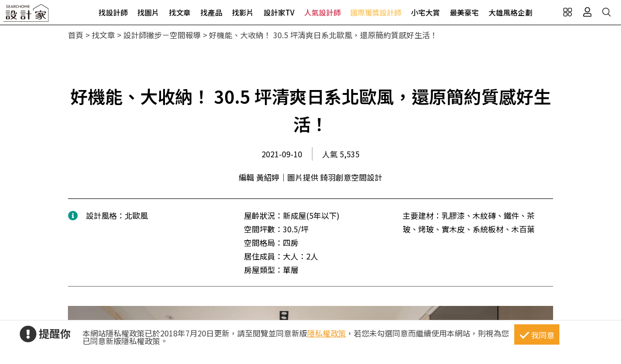

--- FILE ---
content_type: text/html; charset=utf-8
request_url: https://www.searchome.net/article.aspx?id=66264
body_size: 14932
content:
<!DOCTYPE html><html lang=zh-TW><head><title>好機能、大收納！ 30.5 坪清爽日系北歐風，還原簡約質感好生活！－設計家 Searchome</title><meta charset=utf-8><meta http-equiv=content-language content=zh-tw><meta name=keywords content=室內設計,裝潢,錡羽創意空間設計,北歐風,玄關.客廳,收納,廚房,中島,臥室><meta name=Description content="休閒清爽的北歐風，再加一點日式元素的溫潤感，為 30.5 坪的居宅帶來溫馨又清新的空間氛圍，結合收納和機能的擘劃，打造舒適的 2 人生活空間，另外，因原本廚..."><link rel=manifest href=/manifest.json><link rel=search type=application/opensearchdescription+xml href=/opensearch.xml title="設計家 Searchome"><meta property=og:type content=article><meta property=og:site_name content="設計家 Searchome"><meta property=fb:app_id content=115916068447767><meta property=fb:pages content=179832444277><meta name=copyright content="設計家 Searchome"><meta property=og:title content="好機能、大收納！ 30.5 坪清爽日系北歐風，還原簡約質感好生活！－設計家 Searchome"><meta property=og:description content="休閒清爽的北歐風，再加一點日式元素的溫潤感，為 30.5 坪的居宅帶來溫馨又清新的空間氛圍，結合收納和機能的擘劃，打造舒適的 2 人生活空間，另外，因原本廚房為開放式設計，設計師也特別增設了玻璃隔門，既保留了採光的開放穿透，也能杜絕烹煮時產生的油煙問題。"><meta property=og:url content="https://www.searchome.net/article.aspx?id=66264"><meta property=og:image content=https://www.searchome.net/article/doctype34/doc66264/imgsys20210907161800921.jpg><meta name=viewport content="width=device-width, initial-scale=1.0"><link rel=preload href=/css/webbasewithrwdcss26.min.css as=style onload="this.onload=null;this.rel='stylesheet'"><noscript><link rel=stylesheet href=/css/webbasewithrwdcss26.min.css></noscript><link rel=dns-prefetch href=https://fonts.googleapis.com><link rel=preconnect href=https://fonts.googleapis.com crossorigin><link rel=dns-prefetch href=https://fonts.gstatic.com><link rel=preconnect href=https://fonts.gstatic.com crossorigin><link rel=preload as=style href="https://fonts.googleapis.com/css2?family=Noto+Sans+TC:wght@400;500;600;700&amp;family=Noto+Serif+TC:wght@400;500;600;700&amp;display=swap"><link rel=stylesheet href="https://fonts.googleapis.com/css2?family=Noto+Sans+TC:wght@400;500;600;700&amp;family=Noto+Serif+TC:wght@400;500;600;700&amp;display=swap" media=print onload="this.onload=null;this.removeAttribute('media')"><noscript><link rel=stylesheet href=/css/font/google/notosanstc.css></noscript><link rel=preload as=style href=/css/font-awesome/font-awesome.min.css><link rel=stylesheet href=/css/font-awesome/font-awesome.min.css media=print onload="this.onload=null;this.removeAttribute('media')"><noscript><link rel=stylesheet href=/css/font-awesome/font-awesome.min.css></noscript><link href=https://www.googletagmanager.com rel=preconnect crossorigin><link href=/images/searchome2018.ico rel="shortcut icon"><link href=/images/searchome2018.ico rel=icon><link rel=apple-touch-icon href=/images/apple-touch-icon.png><link rel=apple-touch-icon-precomposed href=/images/apple-touch-icon-precomposed.png><meta name=msvalidate.01 content=B907D67DC9A18229CCA2BCAD6E458DE7><meta property=fb:pages content=179832444277><script>(function(w,d,s,l,i){w[l]=w[l]||[];w[l].push({'gtm.start':new Date().getTime(),event:'gtm.js'});var f=d.getElementsByTagName(s)[0],j=d.createElement(s),dl=l!='dataLayer'?'&l='+l:'';j.async=true;j.src='https://www.googletagmanager.com/gtm.js?id='+i+dl;f.parentNode.insertBefore(j,f);})(window,document,'script','dataLayer','GTM-KPQQJ6R');</script><link href="/css/article_layout.css?t=20260106" rel=stylesheet><script src="/js/head.min.js?v=HiPCMQ7nmQSvfZPJnZlLZn74ON5rhlcYw5_rFAoeQhY" class=NomoveScript></script><link rel=canonical href="https://www.searchome.net/article.aspx?id=66264"><script type=application/ld+json>{"@context":"https://schema.org","@type":"NewsArticle","headline":"好機能、大收納！ 30.5 坪清爽日系北歐風，還原簡約質感好生活！","author":[{"@type":"Person","name":"編輯 黃紹婷｜圖片提供 錡羽創意空間設計","url":" "}],"dateModified":"2021-09-17T15:15:05.9470000+08:00","datePublished":"2021-09-07T16:18:00.8430000+08:00","image":["https://www.searchome.net/article/doctype34/doc66264/imgsys20210907161800921.jpg"]}</script><style>.container #wrapper{width:100%}.SN_rtd{max-width:1000px}.privacy{position:fixed;width:100%;bottom:0;z-index:102;display:block;background-color:#fff;height:58px;outline:1px solid #e4e4e4}.privacy p{font-family:"Noto Sans TC","Microsoft JhengHei","微軟正黑體",Verdana,Geneva,sans-serif;line-height:1;font-weight:300;letter-spacing:0}.privacy a{font-family:"Noto Sans TC","Microsoft JhengHei","微軟正黑體",Verdana,Geneva,sans-serif;font-weight:300;letter-spacing:0;text-decoration:none}.privacy span{font-family:"Noto Sans TC","Microsoft JhengHei","微軟正黑體",Verdana,Geneva,sans-serif;font-weight:300;letter-spacing:0;clear:unset;width:auto;display:inline;font-size:16px;color:#fff;margin-left:0;line-height:normal}.privacy_row:after{content:"";display:block;clear:both;height:0;visibility:hidden}.privacy_wrapper{margin:0 auto;max-width:1200px}.privacy_wrapper div{float:left;position:relative}.privacy01 p{color:#333;font-size:22px;font-weight:bold;display:inline-block;margin-right:0}.privacy01 i{font-size:35px;line-height:35px;margin-right:5px}.privacy_icon{vertical-align:text-top}.privacy01{width:10%;margin-top:10px}.privacy02{width:75%}.privacy03{width:15%}.privacy_a{text-decoration:underline!important;color:#f49e22}.privacy_a:hover{color:#555}.privacy02 p{color:#444;font-size:16px;margin:10px;margin-top:18px}.privacy_btn{background-color:#f49e22;color:#fff;padding:10px 10px 8px 35px;box-sizing:border-box;text-align:center;display:block;margin-top:8px;font-size:16px;border:0}.privacy_btn:hover{background-color:#555}.privacy_btn span{position:relative}.privacy_btn i{left:-40%;top:1px;width:7px;height:15px;border:solid #fff;border-width:0 3px 3px 0;transform:rotate(45deg);display:block;position:absolute}@media(max-width:1024px){.privacy_wrapper{max-width:100%}.privacy{height:auto}.privacy01,.privacy02,.privacy03{width:100%}.privacy01{text-align:center}.privacy03{display:block;margin:0 auto .5em auto}.privacy_btn{margin:inherit;width:200px}.privacy02 p{line-height:inherit;text-align:center;margin-top:10px}}@media(max-width:876px){.privacy_btn{width:160px}}</style></head><body id=body oncopy="return addLink()" itemscope itemtype=http://schema.org/WebSite class="IsWeb Is2021Layout Layout2024"><div class="privacy_row privacy"><div class=privacy_wrapper><div class=privacy01><p><i class="fa fa-exclamation-circle privacy_icon"></i></p><p>提醒你</p></div><div class=privacy02><p>本網站隱私權政策已於2018年7月20日更新，請至閱覽並同意新版<a href=/privacy.aspx target=_blank class=privacy_a>隱私權政策</a>，若您未勾選同意而繼續使用本網站，則視為您已同意新版隱私權政策。</p></div><div class=privacy03><button href=javascript:void(0); onclick=AgreeGDPR() class=privacy_btn> <span><i></i>我同意</span> </button></div></div></div><div class="phone_layout menu_bar"><div class=logo itemscope itemtype=http://schema.org/Organization><a itemprop=name href="https://www.searchome.net/" title="設計家 Searchome – 室內設計社群平台">設計家 Searchome</a></div><div class="hamburger hamburger_close"><a class=nav-toggle href=javascript:void(0) onclick="CollapseMainMenu('OpenMenu');if($('.OpenMenu .search_bar').css('display')=='block'){InitSearchPanel()}"><span></span></a></div><nav><ul><li class=hoverdrop data-content=SubmenuNewforces><a href=/experts.aspx class=menu01 alt="找設計師 Designers">找設計師</a></li><li><a href=/library.aspx class=menu02 alt="找圖片 Library">找圖片</a></li><li class=hoverdrop data-content=SubmenuArticle><a href="/solution.aspx?page=1" class=menu03 alt="找文章 Solution">找文章</a></li><li class=hoverdropGHome><a href=/products.aspx alt="找產品 Products" class=menu05>找產品</a></li><li><a href=/videolist.aspx class=menu06 alt="找影片 Video">找影片</a></li><li class=hoverdrop data-content=SubmenuTV><a href="/tv/" alt=設計家TV>設計家TV</a></li><li><a href=/topdesigners.aspx class="color02 menu08" alt=人氣設計師>人氣設計師</a></li><li><a href=/winningdesigners.aspx class="color01 menu09" alt=國際獲獎設計師>國際獲獎設計師</a></li><li><a href=/smallhome class=menu10 alt=小宅大賞>小宅大賞</a></li><li><a href=/mansionhousetop class=menu11 alt=最美豪宅>最美豪宅</a></li><li><a href=/snuperdesign class=menu11 alt=大雄風格企劃>大雄風格企劃</a></li><li><div class=mobile_join><h2>登入 / 註冊</h2><a class=btn_member href=/account/login.aspx><p>會員登入</p><i class="fa fa-sign-in" aria-hidden=true></i> </a> <a class=btn_customer href=/account/newregist.aspx><p>網友 / 設計師註冊</p><i class="fa fa-pencil-alt" aria-hidden=true></i> </a><div class=btn_register_now><a href="/reaction.aspx?type=8" class=btn_register>如何在設計家刊登作品?</a></div></div></li></ul></nav><div class=bar_function><div class=outside_link data-content=friendly_link><button class=Cursor_Pointer></button></div><div class=joinlink><button title=會員 class=Cursor_Pointer onclick="CollapseMainMenu('OpenMenu_LoginPanel');return false"></button></div><div class=searchlink><button title=搜尋 class=Cursor_Pointer onclick="CollapseMainMenu('OpenMenu_SearchBar');if($('.OpenMenu_SearchBar .search_bar').css('display')=='block'){InitSearchPanel()}return false"></button></div></div></div><div class=join><div class=join_content_box><a href=javascript:void(0) onclick="CollapseMainMenu('OpenMenu_LoginPanel')" class=windows_close></a><h2>登入 / 註冊</h2><a class=btn_member href=/account/login.aspx><p>會員登入</p><i class="fa fa-sign-in" aria-hidden=true></i> </a> <a class=btn_customer href=/account/newregist.aspx><p>網友 / 設計師註冊</p><i class="fa fa-pencil-alt" aria-hidden=true></i> </a><div class=btn_register_now><a href="/reaction.aspx?type=8" class=btn_register>如何在設計家刊登作品?</a></div></div></div><div class=search_bar><div class=type_item_area><form class=search action=/Solution method=post><input id=txtBarSearchKeyword name=txtBarSearchKeyword type=search class=SP_text onkeypress="return SP_Keypress(event)"> <button value=Search class=SP_Button onclick="return SP_btnSearch()" title=Search style=display:none>Search</button><div class=function><div class="select divSearchType" tabindex=1><input class=selectopt name=SearchType type=radio id=SearchPanel_opt0 value=0 checked> <label for=SearchPanel_opt0 class=option>找文章</label> <input class=selectopt name=SearchType type=radio id=SearchPanel_opt1 value=1> <label for=SearchPanel_opt1 class=option>找設計師</label> <input class=selectopt name=SearchType type=radio id=SearchPanel_opt2 value=2> <label for=SearchPanel_opt2 class=option>找圖庫</label> <input class=selectopt name=SearchType type=radio id=SearchPanel_opt3 value=3> <label for=SearchPanel_opt3 class=option>找影音</label> <input class=selectopt name=SearchType type=radio id=SearchPanel_opt6 value=6> <label for=SearchPanel_opt6 class=option>找居家用品</label></div><div class="close_button Cursor_Pointer" onclick="CollapseMainMenuMobile('OpenMenu_SearchBar','OpenMenu')"><div class=outer><div class=inner><label>close</label></div></div></div></div><input name=__RequestVerificationToken type=hidden value=CfDJ8Ga82I5CtwNAsqztzy0JDn8vuCY1nDdDp-JbmZUY80OhIu2puCVZWo2fOmohSr5O-p-1L35gfzwoprwZo7yMxCmr82FOTkPaD0DWFQfsGfdRdPpGgmTuPtL42E6mz-xHgNuTkt7F4KweSN-w5RJaSr8></form></div><div class=hot_keyword><i>熱門關鍵字／</i></div></div><div id=friendly_link class="friendly_link ddm_outsidelink"><a href="https://www.mysearchome.cn/" target=_blank>簡體版</a> <a href="https://www.tintaward.com/" target=_blank>金邸獎</a> <a href="https://iecosyst.com/" target=_blank>i 室設圈</a></div><div id=SubmenuTV class=drop_down_menu><div class=spot_tv><div class=tv_menu_left><h3>播出時間／</h3><div><span>channel</span><h4>非凡 58 台</h4><p>首播╱每周六22：59　次播╱每周日09：59</p></div><div><span>channel</span><h4>非凡 89 台</h4><p>次播╱每周日19：00</p></div><div><span>channel</span><h4>台視 8 台</h4><p>首播╱每周六09：00　次播╱每周日06：30</p></div></div><div class=tv_menu_mid><div class=hito_media_one><span class=video_time>00:00:20</span><a class=hito_media_one_img href="https://www.searchome.net/video.aspx?id=71972"><img src=https://searchome-aws.hmgcdn.com/article/doctype14/doc71972/imgsys20250813163824868.jpg></a></div></div><div class=tv_menu_right><h3>設計家TV節目資訊／</h3><ul><li><a href="https://www.searchome.net/article.aspx?id=84284">講究生活型男專屬 兩種結合嗜好的完美居家</a></li><li><a href="https://www.searchome.net/article.aspx?id=84285">安頓身心的最高規格！探索兩間高級訂製豪邸設計</a></li><li><a href="https://www.searchome.net/article.aspx?id=84283">探索三款日式空間設計 讓回家就是專屬療癒場</a></li></ul></div></div></div><div id=SubmenuNewforces class="king_designer_dropdown_ad drop_down_menu"><div class=king_designer_dropdown_container><div class=space_kind_nav><ul><li id=li_Newforces78 data-dsgid=61283 data-dsgname="知域設計 X 一己空間制作" data-dsgimg=https://searchome-aws.hmgcdn.com/MemberPhoto/mbr61283.jpg data-docid=82270 data-docimg=https://searchome-aws.hmgcdn.com/article/doctype22/dsg61283/case82270/img_20250704150731071.jpg data-docsummary="知域設計 X 一己空間制作呈現混搭風居家氛圍，將此間25.3坪、三房、單層、新成屋(5年..." onmouseover="ChangeNewforcesSubMenu('0')"><a href="/newforces/index.aspx?idx=78">輕奢新古典<i class="fas fa-chevron-right" aria-hidden=true></i></a></li><li id=li_Newforces73 data-dsgid=53059 data-dsgname=樂沐制作空間設計 data-dsgimg=https://searchome-aws.hmgcdn.com/MemberPhoto/mbr53059_1672303698.jpg data-docid=78237 data-docimg=https://searchome-aws.hmgcdn.com/article/doctype22/dsg53059/case78237/img_20240617200959916.jpg data-docsummary=樂沐制作空間設計以乳膠漆、磁性漆／磁性黑板漆、海島型木地板、石英磚／拋光石英磚、... onmouseover="ChangeNewforcesSubMenu('1')"><a href="/newforces/index.aspx?idx=73">格局動線<i class="fas fa-chevron-right" aria-hidden=true></i></a></li><li id=li_Newforces74 data-dsgid=18502 data-dsgname=橙白室內裝修設計 data-dsgimg=https://searchome-aws.hmgcdn.com/MemberPhoto/mbr18502_1599790729.jpg data-docid=72376 data-docimg=https://searchome-aws.hmgcdn.com/article/doctype22/dsg18502/case72376/img_20230106182600684.jpg data-docsummary=來自橙白室內裝修設計的38坪現代風住宅案，屋主一家人共有2位大人、2位小孩，是一間單... onmouseover="ChangeNewforcesSubMenu('2')"><a href="/newforces/index.aspx?idx=74">收納整頓<i class="fas fa-chevron-right" aria-hidden=true></i></a></li><li id=li_Newforces76 data-dsgid=167957 data-dsgname=沐水空間設計 data-dsgimg=https://searchome-aws.hmgcdn.com/MemberPhoto/mbr167957_1635928598.jpg data-docid=82011 data-docimg=https://searchome-aws.hmgcdn.com/article/doctype22/dsg167957/case82011/img_20250611154339186.jpg data-docsummary=本案為沐水空間設計的168坪現代奢華風毛胚屋設計作品，格局為雙拼戶六房的居住空間。... onmouseover="ChangeNewforcesSubMenu('3')"><a href="/newforces/index.aspx?idx=76">透天設計<i class="fas fa-chevron-right" aria-hidden=true></i></a></li><li id=li_Newforces109 data-dsgid=190334 data-dsgname=張馨室內設計 data-dsgimg=https://searchome-aws.hmgcdn.com/MemberPhoto/mbr190334_1745896409.jpg data-docid=82619 data-docimg=https://searchome-aws.hmgcdn.com/article/doctype22/dsg190334/case82619/img_20250807162138590.jpg data-docsummary=張馨室內設計以油漆、乳膠漆、花磚、壁紙、木地板、鐵件、鍍鈦金屬、木作貼皮、系統板... onmouseover="ChangeNewforcesSubMenu('4')"><a href="/newforces/index.aspx?idx=109">美式訂製宅<i class="fas fa-chevron-right" aria-hidden=true></i></a></li></ul></div><div class=topic_designer><img src=""><a href=#>&nbsp;</a></div><div class=topic_project><a href=#><div class=topic_project_img><img src=""></div><p>&nbsp;</p></a></div></div></div><div id=SubmenuArticle class=drop_down_menu><div class=drop_down_menu_box><div class=sub_menu_left><div class=table><div class=tr><div class=th>設計師撇步</div><div class=td><a href="/solution.aspx?type=4">私房秘技</a></div><div class=td><a href="/solution.aspx?type=20">設計深度報導</a></div><div class=td><a href="/solution.aspx?type=34">空間報導</a></div><div class=td><a href="/solution.aspx?type=40">電視專訪</a></div><div class=td><a href="/solution.aspx?type=38">居家漫畫</a></div><div class=td><a href="/solution.aspx?type=39">裝潢小跟班</a></div><div class=td><a href="/solution.aspx?type=42">綜合報導</a></div><div class=td><a href="/solution.aspx?type=43">得獎報導</a></div><div class=td><a href="/solution.aspx?type=36">雜誌專訪</a></div></div><div class=tr><div class=th>居家新聞</div><div class=td><a href="/solution.aspx?type=32">國際潮流</a></div><div class=td><a href="/solution.aspx?type=1">最新聞</a></div><div class=td><a href="/solution.aspx?type=3">特賣會</a></div><div class=td><a href="/solution.aspx?type=35">媒體中心</a></div><div class=td><a href="/solution.aspx?type=37">keyee有質生活</a></div><div class=td><a href="/solution.aspx?type=44">蛙家</a></div></div><div class=tr><div class=th>聰明購物</div><div class=td><a href="/solution.aspx?type=27">買家電</a></div><div class=td><a href="/solution.aspx?type=8">買家具</a></div><div class=td><a href="/solution.aspx?type=9">買廚衛</a></div><div class=td><a href="/solution.aspx?type=10">買建材</a></div><div class=td><a href="/solution.aspx?type=7">買好物</a></div></div><div class=tr><div class=th>生活達人</div><div class=td><a href="/solution.aspx?type=12">收納</a></div><div class=td><a href="/solution.aspx?type=11">清潔</a></div><div class=td><a href="/solution.aspx?type=28">風水</a></div><div class=td><a href="/solution.aspx?type=2">居家用品</a></div><div class=td><a href="/solution.aspx?type=29">美食</a></div><div class=td><a href="/solution.aspx?type=21">佈置</a></div><div class=td><a href="/solution.aspx?type=30">居家修繕</a></div><div class=td><a href="/solution.aspx?type=31">居家理財</a></div><div class=td><a href="/solution.aspx?type=33">風格人物</a></div></div></div></div><div class=sub_menu_right><div><a href="/article.aspx?id=84282"><div class=ad_photo><img src=https://searchome-aws.hmgcdn.com/article/doctype34/doc84282/imgsys20260119111213988_tb1200.jpeg></div><h3>熱門文章／</h3><p>開箱 23 坪北歐X現代風格宅，醫師之家用綠建材打造無毒安心親子雅居</p></a></div></div></div></div><div class=products_sub><div class=products_sub_box><div><ul><li class=products_catalog><h3><a class=products_catalog_a href="/search.aspx?whr=家具類&amp;idx=6" onmouseover="ChangeGHomeSubMenu('a')">家具類</a></h3><div class="products_sub_menu divPart products_sub_menu_a"><div class=products_sub_menu_box><div class=products_sub_menu_left><div class=table><div class=tr><div class=th>椅‧凳</div><div class=td><a href="/search.aspx?whr=家具類&amp;idx=6" onmouseover="ChangeGHomeSubMenuRight('aa01')">單椅‧扶手椅</a></div><div class=td><a href="/search.aspx?whr=家具類&amp;idx=6" onmouseover="ChangeGHomeSubMenuRight('aa04')">凳</a></div><div class=td><a href="/search.aspx?whr=家具類&amp;idx=6" onmouseover="ChangeGHomeSubMenuRight('aa06')">搖椅</a></div></div><div class=tr><div class=th>桌</div><div class=td><a href="/search.aspx?whr=家具類&amp;idx=6" onmouseover="ChangeGHomeSubMenuRight('ab01')">餐桌</a></div><div class=td><a href="/search.aspx?whr=家具類&amp;idx=6" onmouseover="ChangeGHomeSubMenuRight('ab02')">書桌</a></div><div class=td><a href="/search.aspx?whr=家具類&amp;idx=6" onmouseover="ChangeGHomeSubMenuRight('ab03')">化妝台</a></div><div class=td><a href="/search.aspx?whr=家具類&amp;idx=6" onmouseover="ChangeGHomeSubMenuRight('ab04')">茶几‧邊桌</a></div></div><div class=tr><div class=th>沙發</div><div class=td><a href="/search.aspx?whr=家具類&amp;idx=6" onmouseover="ChangeGHomeSubMenuRight('ac01')">L型沙發</a></div><div class=td><a href="/search.aspx?whr=家具類&amp;idx=6" onmouseover="ChangeGHomeSubMenuRight('ac02')">雙人．三人沙發</a></div><div class=td><a href="/search.aspx?whr=家具類&amp;idx=6" onmouseover="ChangeGHomeSubMenuRight('ac03')">單人沙發</a></div><div class=td><a href="/search.aspx?whr=家具類&amp;idx=6" onmouseover="ChangeGHomeSubMenuRight('ac04')">組合沙發</a></div><div class=td><a href="/search.aspx?whr=家具類&amp;idx=6" onmouseover="ChangeGHomeSubMenuRight('ac05')">貴妃椅‧腳椅</a></div><div class=td><a href="/search.aspx?whr=家具類&amp;idx=6" onmouseover="ChangeGHomeSubMenuRight('ac06')">沙發床</a></div></div><div class=tr><div class=th>櫃</div><div class=td><a href="/search.aspx?whr=家具類&amp;idx=6" onmouseover="ChangeGHomeSubMenuRight('ad01')">玄關櫃</a></div><div class=td><a href="/search.aspx?whr=家具類&amp;idx=6" onmouseover="ChangeGHomeSubMenuRight('ad03')">衣櫃</a></div><div class=td><a href="/search.aspx?whr=家具類&amp;idx=6" onmouseover="ChangeGHomeSubMenuRight('ad04')">收納櫃</a></div><div class=td><a href="/search.aspx?whr=家具類&amp;idx=6" onmouseover="ChangeGHomeSubMenuRight('ad05')">電視櫃</a></div><div class=td><a href="/search.aspx?whr=家具類&amp;idx=6" onmouseover="ChangeGHomeSubMenuRight('ad06')">書櫃</a></div><div class=td><a href="/search.aspx?whr=家具類&amp;idx=6" onmouseover="ChangeGHomeSubMenuRight('ad07')">系統櫃</a></div><div class=td><a href="/search.aspx?whr=家具類&amp;idx=6" onmouseover="ChangeGHomeSubMenuRight('ad08')">餐櫃</a></div><div class=td><a href="/search.aspx?whr=家具類&amp;idx=6" onmouseover="ChangeGHomeSubMenuRight('ad09')">床頭櫃</a></div></div><div class=tr><div class=th>床具‧床墊</div><div class=td><a href="/search.aspx?whr=家具類&amp;idx=6" onmouseover="ChangeGHomeSubMenuRight('ae01')">單人床</a></div><div class=td><a href="/search.aspx?whr=家具類&amp;idx=6" onmouseover="ChangeGHomeSubMenuRight('ae02')">雙人床</a></div><div class=td><a href="/search.aspx?whr=家具類&amp;idx=6" onmouseover="ChangeGHomeSubMenuRight('ae03')">摺疊床</a></div><div class=td><a href="/search.aspx?whr=家具類&amp;idx=6" onmouseover="ChangeGHomeSubMenuRight('ae05')">床墊</a></div><div class=td><a href="/search.aspx?whr=家具類&amp;idx=6" onmouseover="ChangeGHomeSubMenuRight('ae07')">床架</a></div></div><div class=tr><div class=th>兒童家具</div><div class=td><a href="/search.aspx?whr=家具類&amp;idx=6" onmouseover="ChangeGHomeSubMenuRight('af03')">兒童櫃</a></div></div><div class=tr><div class=th>客製化家具</div><div class=td><a href="/search.aspx?whr=家具類&amp;idx=6" onmouseover="ChangeGHomeSubMenuRight('ah01')">客廳類家具</a></div><div class=td><a href="/search.aspx?whr=家具類&amp;idx=6" onmouseover="ChangeGHomeSubMenuRight('ah02')">臥室類家具</a></div><div class=td><a href="/search.aspx?whr=家具類&amp;idx=6" onmouseover="ChangeGHomeSubMenuRight('ah03')">書房類家具</a></div><div class=td><a href="/search.aspx?whr=家具類&amp;idx=6" onmouseover="ChangeGHomeSubMenuRight('ah04')">餐廳類家具</a></div><div class=td><a href="/search.aspx?whr=家具類&amp;idx=6" onmouseover="ChangeGHomeSubMenuRight('ah05')">其他類家具</a></div></div><div class=tr><div class=th>系統家具</div><div class=td><a href="/search.aspx?whr=家具類&amp;idx=6" onmouseover="ChangeGHomeSubMenuRight('ai01')">系統書櫃</a></div><div class=td><a href="/search.aspx?whr=家具類&amp;idx=6" onmouseover="ChangeGHomeSubMenuRight('ai02')">系統廚櫃</a></div><div class=td><a href="/search.aspx?whr=家具類&amp;idx=6" onmouseover="ChangeGHomeSubMenuRight('ai03')">系統收納(衣)櫃</a></div><div class=td><a href="/search.aspx?whr=家具類&amp;idx=6" onmouseover="ChangeGHomeSubMenuRight('ai04')">其他</a></div></div></div></div><div class="products_sub_menu_right products_sub_menu_right_a"></div></div><div class=arrowed><a href=javascript:SwapSubmenuProducts()><div class="arrow-down arrow"></div></a></div></div></li><li class=products_catalog><h3><a class=products_catalog_b href="/search.aspx?whr=家電類&amp;idx=6" onmouseover="ChangeGHomeSubMenu('b')">家電類</a></h3><div class="products_sub_menu divPart products_sub_menu_b"><div class=products_sub_menu_box><div class=products_sub_menu_left><div class=table><div class=tr><div class=th>大型家電</div><div class=td><a href="/search.aspx?whr=家電類&amp;idx=6" onmouseover="ChangeGHomeSubMenuRight('ba02')">電冰箱</a></div></div><div class=tr><div class=th>生活家電</div><div class=td><a href="/search.aspx?whr=家電類&amp;idx=6" onmouseover="ChangeGHomeSubMenuRight('bb01')">清潔家電</a></div><div class=td><a href="/search.aspx?whr=家電類&amp;idx=6" onmouseover="ChangeGHomeSubMenuRight('bb04')">按摩家電</a></div><div class=td><a href="/search.aspx?whr=家電類&amp;idx=6" onmouseover="ChangeGHomeSubMenuRight('bb05')">健身器材</a></div></div><div class=tr><div class=th>廚房家電</div><div class=td><a href="/search.aspx?whr=家電類&amp;idx=6" onmouseover="ChangeGHomeSubMenuRight('bc01')">果汁生機調理</a></div><div class=td><a href="/search.aspx?whr=家電類&amp;idx=6" onmouseover="ChangeGHomeSubMenuRight('bc03')">烤箱‧微波爐</a></div><div class=td><a href="/search.aspx?whr=家電類&amp;idx=6" onmouseover="ChangeGHomeSubMenuRight('bc04')">烘焙料理電器</a></div><div class=td><a href="/search.aspx?whr=家電類&amp;idx=6" onmouseover="ChangeGHomeSubMenuRight('bc05')">淨水飲水設備</a></div><div class=td><a href="/search.aspx?whr=家電類&amp;idx=6" onmouseover="ChangeGHomeSubMenuRight('bc06')">咖啡‧飲料機</a></div><div class=td><a href="/search.aspx?whr=家電類&amp;idx=6" onmouseover="ChangeGHomeSubMenuRight('bc07')">酒冰箱</a></div><div class=td><a href="/search.aspx?whr=家電類&amp;idx=6" onmouseover="ChangeGHomeSubMenuRight('bc08')">電熱水瓶</a></div></div><div class=tr><div class=th>季節家電</div><div class=td><a href="/search.aspx?whr=家電類&amp;idx=6" onmouseover="ChangeGHomeSubMenuRight('bd01')">風扇</a></div><div class=td><a href="/search.aspx?whr=家電類&amp;idx=6" onmouseover="ChangeGHomeSubMenuRight('bd03')">除濕機</a></div><div class=td><a href="/search.aspx?whr=家電類&amp;idx=6" onmouseover="ChangeGHomeSubMenuRight('bd04')">清淨機</a></div><div class=td><a href="/search.aspx?whr=家電類&amp;idx=6" onmouseover="ChangeGHomeSubMenuRight('bd05')">電暖器</a></div></div><div class=tr><div class=th>影音電器</div><div class=td><a href="/search.aspx?whr=家電類&amp;idx=6" onmouseover="ChangeGHomeSubMenuRight('be05')">播放器</a></div></div></div></div><div class="products_sub_menu_right products_sub_menu_right_b"></div></div><div class=arrowed><a href=javascript:SwapSubmenuProducts()><div class="arrow-down arrow"></div></a></div></div></li><li class=products_catalog><h3><a class=products_catalog_c href="/search.aspx?whr=廚衛．照明設備&amp;idx=6" onmouseover="ChangeGHomeSubMenu('c')">廚衛．照明設備</a></h3><div class="products_sub_menu divPart products_sub_menu_c"><div class=products_sub_menu_box><div class=products_sub_menu_left><div class=table><div class=tr><div class=th>廚房設備</div><div class=td><a href="/search.aspx?whr=廚衛．照明設備&amp;idx=6" onmouseover="ChangeGHomeSubMenuRight('ca01')">排油煙機</a></div><div class=td><a href="/search.aspx?whr=廚衛．照明設備&amp;idx=6" onmouseover="ChangeGHomeSubMenuRight('ca02')">瓦斯爐</a></div><div class=td><a href="/search.aspx?whr=廚衛．照明設備&amp;idx=6" onmouseover="ChangeGHomeSubMenuRight('ca03')">水槽</a></div><div class=td><a href="/search.aspx?whr=廚衛．照明設備&amp;idx=6" onmouseover="ChangeGHomeSubMenuRight('ca04')">爐具</a></div><div class=td><a href="/search.aspx?whr=廚衛．照明設備&amp;idx=6" onmouseover="ChangeGHomeSubMenuRight('ca05')">廚房檯面</a></div><div class=td><a href="/search.aspx?whr=廚衛．照明設備&amp;idx=6" onmouseover="ChangeGHomeSubMenuRight('ca06')">櫥櫃</a></div><div class=td><a href="/search.aspx?whr=廚衛．照明設備&amp;idx=6" onmouseover="ChangeGHomeSubMenuRight('ca07')">廚房門板</a></div><div class=td><a href="/search.aspx?whr=廚衛．照明設備&amp;idx=6" onmouseover="ChangeGHomeSubMenuRight('ca08')">廚具</a></div></div><div class=tr><div class=th>衛浴設備</div><div class=td><a href="/search.aspx?whr=廚衛．照明設備&amp;idx=6" onmouseover="ChangeGHomeSubMenuRight('cb01')">水龍頭</a></div><div class=td><a href="/search.aspx?whr=廚衛．照明設備&amp;idx=6" onmouseover="ChangeGHomeSubMenuRight('cb10')">暖風機</a></div><div class=td><a href="/search.aspx?whr=廚衛．照明設備&amp;idx=6" onmouseover="ChangeGHomeSubMenuRight('cb11')">換氣扇</a></div><div class=td><a href="/search.aspx?whr=廚衛．照明設備&amp;idx=6" onmouseover="ChangeGHomeSubMenuRight('cb02')">淋浴設備</a></div><div class=td><a href="/search.aspx?whr=廚衛．照明設備&amp;idx=6" onmouseover="ChangeGHomeSubMenuRight('cb03')">面盆‧洗手台</a></div><div class=td><a href="/search.aspx?whr=廚衛．照明設備&amp;idx=6" onmouseover="ChangeGHomeSubMenuRight('cb04')">馬桶</a></div><div class=td><a href="/search.aspx?whr=廚衛．照明設備&amp;idx=6" onmouseover="ChangeGHomeSubMenuRight('cb05')">浴缸</a></div><div class=td><a href="/search.aspx?whr=廚衛．照明設備&amp;idx=6" onmouseover="ChangeGHomeSubMenuRight('cb06')">浴櫃</a></div><div class=td><a href="/search.aspx?whr=廚衛．照明設備&amp;idx=6" onmouseover="ChangeGHomeSubMenuRight('cb07')">淋浴拉門</a></div><div class=td><a href="/search.aspx?whr=廚衛．照明設備&amp;idx=6" onmouseover="ChangeGHomeSubMenuRight('cb08')">蒸烤箱</a></div><div class=td><a href="/search.aspx?whr=廚衛．照明設備&amp;idx=6" onmouseover="ChangeGHomeSubMenuRight('cb09')">衛浴五金配件</a></div></div><div class=tr><div class=th>照明設備</div><div class=td><a href="/search.aspx?whr=廚衛．照明設備&amp;idx=6" onmouseover="ChangeGHomeSubMenuRight('cc01')">燈管</a></div><div class=td><a href="/search.aspx?whr=廚衛．照明設備&amp;idx=6" onmouseover="ChangeGHomeSubMenuRight('cc02')">燈泡</a></div><div class=td><a href="/search.aspx?whr=廚衛．照明設備&amp;idx=6" onmouseover="ChangeGHomeSubMenuRight('cc03')">吊燈</a></div><div class=td><a href="/search.aspx?whr=廚衛．照明設備&amp;idx=6" onmouseover="ChangeGHomeSubMenuRight('cc04')">桌燈</a></div><div class=td><a href="/search.aspx?whr=廚衛．照明設備&amp;idx=6" onmouseover="ChangeGHomeSubMenuRight('cc05')">立燈</a></div><div class=td><a href="/search.aspx?whr=廚衛．照明設備&amp;idx=6" onmouseover="ChangeGHomeSubMenuRight('cc06')">吸頂燈</a></div><div class=td><a href="/search.aspx?whr=廚衛．照明設備&amp;idx=6" onmouseover="ChangeGHomeSubMenuRight('cc07')">壁燈</a></div><div class=td><a href="/search.aspx?whr=廚衛．照明設備&amp;idx=6" onmouseover="ChangeGHomeSubMenuRight('cc09')">燈座</a></div></div></div></div><div class="products_sub_menu_right products_sub_menu_right_c"></div></div><div class=arrowed><a href=javascript:SwapSubmenuProducts()><div class="arrow-down arrow"></div></a></div></div></li><li class=products_catalog><h3><a class=products_catalog_d href="/search.aspx?whr=建材類&amp;idx=6" onmouseover="ChangeGHomeSubMenu('d')">建材類</a></h3><div class="products_sub_menu divPart products_sub_menu_d"><div class=products_sub_menu_box><div class=products_sub_menu_left><div class=table><div class=tr><div class=th>磁磚</div><div class=td><a href="/search.aspx?whr=建材類&amp;idx=6" onmouseover="ChangeGHomeSubMenuRight('da01')">拋光石英磚</a></div><div class=td><a href="/search.aspx?whr=建材類&amp;idx=6" onmouseover="ChangeGHomeSubMenuRight('da10')">外牆磚</a></div><div class=td><a href="/search.aspx?whr=建材類&amp;idx=6" onmouseover="ChangeGHomeSubMenuRight('da11')">地壁磚</a></div><div class=td><a href="/search.aspx?whr=建材類&amp;idx=6" onmouseover="ChangeGHomeSubMenuRight('da12')">全釉拋</a></div><div class=td><a href="/search.aspx?whr=建材類&amp;idx=6" onmouseover="ChangeGHomeSubMenuRight('da04')">木紋磚</a></div><div class=td><a href="/search.aspx?whr=建材類&amp;idx=6" onmouseover="ChangeGHomeSubMenuRight('da08')">特殊磚</a></div><div class=td><a href="/search.aspx?whr=建材類&amp;idx=6" onmouseover="ChangeGHomeSubMenuRight('da09')">石板磚</a></div></div><div class=tr><div class=th>收邊材‧保養劑</div><div class=td><a href="/search.aspx?whr=建材類&amp;idx=6" onmouseover="ChangeGHomeSubMenuRight('dj02')">防霉矽利康</a></div><div class=td><a href="/search.aspx?whr=建材類&amp;idx=6" onmouseover="ChangeGHomeSubMenuRight('dj08')">接著劑</a></div></div><div class=tr><div class=th>系統板材</div><div class=td><a href="/search.aspx?whr=建材類&amp;idx=6" onmouseover="ChangeGHomeSubMenuRight('dk01')">化粧粒片板‧塑合板</a></div></div><div class=tr><div class=th>水電材料</div><div class=td><a href="/search.aspx?whr=建材類&amp;idx=6" onmouseover="ChangeGHomeSubMenuRight('dl01')">插座、開關</a></div></div><div class=tr><div class=th>吸隔音相關</div><div class=td><a href="/search.aspx?whr=建材類&amp;idx=6" onmouseover="ChangeGHomeSubMenuRight('dn01')">吸隔音產品</a></div></div><div class=tr><div class=th>生態綠建材</div><div class=td><a href="/search.aspx?whr=建材類&amp;idx=6" onmouseover="ChangeGHomeSubMenuRight('do01')">耐燃木絲水泥板</a></div></div><div class=tr><div class=th>外牆拉皮類</div><div class=td><a href="/search.aspx?whr=建材類&amp;idx=6" onmouseover="ChangeGHomeSubMenuRight('dp01')">塗料</a></div><div class=td><a href="/search.aspx?whr=建材類&amp;idx=6" onmouseover="ChangeGHomeSubMenuRight('dp02')">仿石材</a></div></div><div class=tr><div class=th>石材</div><div class=td><a href="/search.aspx?whr=建材類&amp;idx=6" onmouseover="ChangeGHomeSubMenuRight('db03')">石英石</a></div><div class=td><a href="/search.aspx?whr=建材類&amp;idx=6" onmouseover="ChangeGHomeSubMenuRight('db04')">大理石</a></div><div class=td><a href="/search.aspx?whr=建材類&amp;idx=6" onmouseover="ChangeGHomeSubMenuRight('db05')">花崗石</a></div></div><div class=tr><div class=th>壁布‧壁紙</div><div class=td><a href="/search.aspx?whr=建材類&amp;idx=6" onmouseover="ChangeGHomeSubMenuRight('dd02')">壁紙</a></div></div><div class=tr><div class=th>天花壁板材</div><div class=td><a href="/search.aspx?whr=建材類&amp;idx=6" onmouseover="ChangeGHomeSubMenuRight('de10')">美耐板</a></div><div class=td><a href="/search.aspx?whr=建材類&amp;idx=6" onmouseover="ChangeGHomeSubMenuRight('de11')">木質板材</a></div></div><div class=tr><div class=th>地板材</div><div class=td><a href="/search.aspx?whr=建材類&amp;idx=6" onmouseover="ChangeGHomeSubMenuRight('df01')">超耐磨木地板</a></div><div class=td><a href="/search.aspx?whr=建材類&amp;idx=6" onmouseover="ChangeGHomeSubMenuRight('df10')">軟木地板</a></div><div class=td><a href="/search.aspx?whr=建材類&amp;idx=6" onmouseover="ChangeGHomeSubMenuRight('df12')">複合實木地板</a></div><div class=td><a href="/search.aspx?whr=建材類&amp;idx=6" onmouseover="ChangeGHomeSubMenuRight('df02')">海島型木地板</a></div><div class=td><a href="/search.aspx?whr=建材類&amp;idx=6" onmouseover="ChangeGHomeSubMenuRight('df03')">實木地板</a></div><div class=td><a href="/search.aspx?whr=建材類&amp;idx=6" onmouseover="ChangeGHomeSubMenuRight('df04')">塑合木地板</a></div><div class=td><a href="/search.aspx?whr=建材類&amp;idx=6" onmouseover="ChangeGHomeSubMenuRight('df05')">PVC地板</a></div></div><div class=tr><div class=th>門‧窗</div><div class=td><a href="/search.aspx?whr=建材類&amp;idx=6" onmouseover="ChangeGHomeSubMenuRight('dg04')">百葉窗</a></div><div class=td><a href="/search.aspx?whr=建材類&amp;idx=6" onmouseover="ChangeGHomeSubMenuRight('dg07')">氣密窗</a></div></div><div class=tr><div class=th>塗料</div><div class=td><a href="/search.aspx?whr=建材類&amp;idx=6" onmouseover="ChangeGHomeSubMenuRight('di02')">珪藻土</a></div><div class=td><a href="/search.aspx?whr=建材類&amp;idx=6" onmouseover="ChangeGHomeSubMenuRight('di03')">乳膠漆</a></div><div class=td><a href="/search.aspx?whr=建材類&amp;idx=6" onmouseover="ChangeGHomeSubMenuRight('di04')">天然塗料</a></div><div class=td><a href="/search.aspx?whr=建材類&amp;idx=6" onmouseover="ChangeGHomeSubMenuRight('di05')">特殊裝飾塗料</a></div></div></div></div><div class="products_sub_menu_right products_sub_menu_right_d"></div></div><div class=arrowed><a href=javascript:SwapSubmenuProducts()><div class="arrow-down arrow"></div></a></div></div></li><li class=products_catalog><h3><a class=products_catalog_e href="/search.aspx?whr=家飾類&amp;idx=6" onmouseover="ChangeGHomeSubMenu('e')">家飾類</a></h3><div class="products_sub_menu divPart products_sub_menu_e"><div class=products_sub_menu_box><div class=products_sub_menu_left><div class=table><div class=tr><div class=th>窗簾‧窗紗</div><div class=td><a href="/search.aspx?whr=家飾類&amp;idx=6" onmouseover="ChangeGHomeSubMenuRight('ea02')">落地簾</a></div><div class=td><a href="/search.aspx?whr=家飾類&amp;idx=6" onmouseover="ChangeGHomeSubMenuRight('ea03')">風琴簾</a></div><div class=td><a href="/search.aspx?whr=家飾類&amp;idx=6" onmouseover="ChangeGHomeSubMenuRight('ea05')">百葉簾</a></div><div class=td><a href="/search.aspx?whr=家飾類&amp;idx=6" onmouseover="ChangeGHomeSubMenuRight('ea07')">家飾布</a></div></div><div class=tr><div class=th>地毯‧地墊</div><div class=td><a href="/search.aspx?whr=家飾類&amp;idx=6" onmouseover="ChangeGHomeSubMenuRight('eb02')">地毯（塊毯）</a></div><div class=td><a href="/search.aspx?whr=家飾類&amp;idx=6" onmouseover="ChangeGHomeSubMenuRight('eb03')">地墊</a></div></div><div class=tr><div class=th>床包‧枕被</div><div class=td><a href="/search.aspx?whr=家飾類&amp;idx=6" onmouseover="ChangeGHomeSubMenuRight('ec04')">床組‧枕被</a></div></div><div class=tr><div class=th>壁貼‧裝飾藝品</div><div class=td><a href="/search.aspx?whr=家飾類&amp;idx=6" onmouseover="ChangeGHomeSubMenuRight('ed06')">時鐘</a></div><div class=td><a href="/search.aspx?whr=家飾類&amp;idx=6" onmouseover="ChangeGHomeSubMenuRight('ed01')">壁貼</a></div></div><div class=tr><div class=th>Hunter Douglas 窗簾</div><div class=td><a href="/search.aspx?whr=家飾類&amp;idx=6" onmouseover="ChangeGHomeSubMenuRight('ee01')">HunterDouglas風琴簾</a></div><div class=td><a href="/search.aspx?whr=家飾類&amp;idx=6" onmouseover="ChangeGHomeSubMenuRight('ee02')">HunterDouglas絲柔百葉</a></div><div class=td><a href="/search.aspx?whr=家飾類&amp;idx=6" onmouseover="ChangeGHomeSubMenuRight('ee03')">HunterDouglas鋁百葉</a></div></div></div></div><div class="products_sub_menu_right products_sub_menu_right_e"></div></div><div class=arrowed><a href=javascript:SwapSubmenuProducts()><div class="arrow-down arrow"></div></a></div></div></li><li class=products_catalog><h3><a class=products_catalog_f href="/search.aspx?whr=居家雜貨&amp;idx=6" onmouseover="ChangeGHomeSubMenu('f')">居家雜貨</a></h3><div class="products_sub_menu divPart products_sub_menu_f"><div class=products_sub_menu_box><div class=products_sub_menu_left><div class=table><div class=tr><div class=th>餐廚用具</div><div class=td><a href="/search.aspx?whr=居家雜貨&amp;idx=6" onmouseover="ChangeGHomeSubMenuRight('fa05')">杯壺‧保溫杯</a></div><div class=td><a href="/search.aspx?whr=居家雜貨&amp;idx=6" onmouseover="ChangeGHomeSubMenuRight('fa06')">料理用具</a></div></div><div class=tr><div class=th>收納道具</div><div class=td><a href="/search.aspx?whr=居家雜貨&amp;idx=6" onmouseover="ChangeGHomeSubMenuRight('fb02')">各類收納容器</a></div></div><div class=tr><div class=th>生活雜貨</div><div class=td><a href="/search.aspx?whr=居家雜貨&amp;idx=6" onmouseover="ChangeGHomeSubMenuRight('fc01')">設計小物</a></div><div class=td><a href="/search.aspx?whr=居家雜貨&amp;idx=6" onmouseover="ChangeGHomeSubMenuRight('fc04')">居家用品</a></div></div><div class=tr><div class=th>清潔幫手</div><div class=td><a href="/search.aspx?whr=居家雜貨&amp;idx=6" onmouseover="ChangeGHomeSubMenuRight('fd01')">打掃用具</a></div></div></div></div><div class="products_sub_menu_right products_sub_menu_right_f"></div></div><div class=arrowed><a href=javascript:SwapSubmenuProducts()><div class="arrow-down arrow"></div></a></div></div></li></ul></div></div></div><div class="container content"><div id=wrapper><div class=sidebar><div class=quickmenu_match_designer><a href=javascript: onclick=toggleMatchDesigner()> <i class="sh_icon shi-comment"></i> <span class=new>NEW</span> <span class=vertical>配對快易通</span> </a></div><div id=divContactDesigner class=request_form><a href=javascript: onclick=toggleMatchDesigner() class=btn_request_form_close><i class="fa shi-times"></i></a><h2>配對快易通 2.0<br>你的命定設計師就在這！</h2><p>3分鐘找到理想設計師<br>智能配對神助攻 》風格測試<br>預算初估一把抓</p><div class=form><div class="block area"><div class=dropdown><select id=selArea name=selArea><option selected value="">地區</option><option value=101>基隆</option><option value=102>台北</option><option value=103>新北</option><option value=104>桃園</option><option value=105>新竹</option><option value=106>宜蘭</option><option value=201>苗栗</option><option value=202>台中</option><option value=203>彰化</option><option value=204>南投</option><option value=205>雲林</option><option value=301>嘉義</option><option value=302>台南</option><option value=303>高雄</option><option value=304>屏東</option><option value=401>台東</option><option value=402>花蓮</option><option value=901>金門</option><option value=902>馬祖</option><option value=903>澎湖</option><option value=1000>中國</option><option value=1101>海外</option></select></div><input type=number id=pingNumber name=pingNumber maxlength=4 placeholder=輸入坪數></div><div class=block><div class=dropdown><select id=selStyle name=selStyle><option selected value="">希望風格</option><option value=10>北歐風</option><option value=1>現代風</option><option value=11>新古典</option><option value=7>美式風</option><option value=4>鄉村風</option><option value=2>混搭風</option><option value=8>奢華風</option><option value=9>人文禪風</option><option value=12>簡約風</option><option value=17>工業風</option><option value=18>新中式風</option><option value=19>日式無印風</option><option value=20>侘寂風</option><option value=999>我不知道選什麼風格?</option></select></div></div><div class=block><div class=dropdown><select id=selHouseStatus name=selHouseStatus><option selected value="">屋況</option><option value=0>新屋裝修</option><option value=1>老屋翻新</option></select></div></div><a class=btn_green href=javascript:void(0) onclick=goDesigners_Matching()><span>免費媒合</span></a></div></div><div class=quickmenu><a href="https://www.facebook.com/searchome.net/" target=_blank><i class="sh_icon shi-facebook-f"></i></a> <a href=https://www.youtube.com/user/searchomeTV target=_blank><i class="sh_icon shi-youtube"></i></a> <a href=javascript: onclick="BookMark();return false"><i class="fas fa-heart"></i></a><div style=display:none><ul id=media_group class=media_group><li id=div_notlogin class=media_bookmark onclick="NotLogin();return false"><a id=lnkNotLogin class=btnBookmark title=收藏></a><div id=aCollectNumberNotLogin class=bookmark_number>5</div></li></ul></div><a href=javascript: onclick=gotoTop()><i class="sh_icon shi-arrow-up"></i></a></div></div><div class=SN_rtd><div id=div_pathway class=SN_pathway><div itemscope itemtype=http://schema.org/BreadcrumbList><span itemprop=itemListElement itemscope itemtype=http://schema.org/ListItem> <a itemprop=item title=首頁 href="https://www.searchome.net/">首頁</a><meta itemprop=name content=首頁><meta itemprop=position content=1></span> > <span itemprop=itemListElement itemscope itemtype=http://schema.org/ListItem> <a itemprop=item href=/solution.aspx title=找文章>找文章</a><meta itemprop=name content=找文章><meta itemprop=position content=2></span> > <span itemprop=itemListElement itemscope itemtype=http://schema.org/ListItem> <a itemprop=item href="/solution.aspx?type=34" title=設計師撇步－空間報導>設計師撇步－空間報導</a><meta itemprop=name content=設計師撇步－空間報導><meta itemprop=position content=3></span> > <span itemprop=itemListElement itemscope itemtype=http://schema.org/ListItem> 好機能、大收納！ 30.5 坪清爽日系北歐風，還原簡約質感好生活！<meta itemprop=name content="好機能、大收納！ 30.5 坪清爽日系北歐風，還原簡約質感好生活！"><meta itemprop=position content=4></span></div></div></div><div class=article_box><section><h1 class=article_Title>好機能、大收納！ 30.5 坪清爽日系北歐風，還原簡約質感好生活！</h1><div class=article_info><span class=date>2021-09-10</span><span class=view>人氣 5,535</span></div><div class=supply>編輯 黃紹婷｜圖片提供 錡羽創意空間設計</div><div class=about_project><i class="fas fa-info-circle"></i><ul><li>設計風格：<span class=css_keyword>北歐風</span></li></ul><ul><li>屋齡狀況：新成屋(5年以下)</li><li>空間坪數：30.5/坪</li><li>空間格局：四房</li><li>居住成員：大人：2人</li><li>房屋類型：單層</li></ul><ul><li>主要建材：乳膠漆、木紋磚、鐵件、茶玻、烤玻、實木皮、系統板材、木百葉</li></ul></div><div class=content_data><span class=editor_img1><img src=https://searchome-aws.hmgcdn.com:443/images/space.png class=lazy data-src=https://searchome-aws.hmgcdn.com//article/doctype34/doc66264/imgsys20210907161800921.jpg width=100% border=0 alt='休閒清爽的北歐風，再加一點日式元素的溫潤感，為 30.'></span><h2 class=editor_view>小編帶你看好宅</h2><p>休閒清爽的北歐風，再加一點日式元素的溫潤感，為 30.5 坪的居宅帶來溫馨又清新的空間氛圍，結合收納和機能的擘劃，打造舒適的 2 人生活空間，另外，因原本廚房為開放式設計，設計師也特別增設了玻璃隔門，既保留了採光的開放穿透，也能杜絕烹煮時產生的油煙問題。</p><p>&nbsp;</p><p>從一進門就能感受到木質的溫潤感，設計師在玄關處規劃了一整面的落地鞋櫃，滿足大量的鞋子收納需求，透過滑動式雙軌設計，讓空間更能有效利用，而局部門片採用格柵設計，既能達到通風功能，也融入日式典雅的質感。</p><p>&nbsp;</p><p>來到客廳區，沙發背牆採用局部的玻璃隔間，保留通往私領域的隱私性，同時更使客廳空間看起來更加放大和明亮。廚房新增彈性的玻璃隔間，能夠阻隔熱炒油煙，也兼顧生活互動。設計師也將廚房的輕食機能延伸至外部，以小中島、電器櫃的規劃，擴增料理的使用空間，並作為廚房和書房間的界定。</p><p>&nbsp;</p><p><strong>小編的最愛</strong></p><p>因應整體風格的需求，臥室門片特別重新烤漆，另外臥室內也依據不同居住者需求規劃充足的收納櫃體、閱讀書桌等機能，並消弭了梁柱的壓迫感。</p><p>&nbsp;</p><span class=editor_img1><img src=https://searchome-aws.hmgcdn.com:443/images/space.png class=lazy data-src=https://searchome-aws.hmgcdn.com//article/doc66264/imgs20210907162110170.jpg width=100% border=0 alt='休閒清爽的北歐風，再加一點日式元素的溫潤感，為 30.'></span><span class=editor_img1><img src=https://searchome-aws.hmgcdn.com:443/images/space.png class=lazy data-src=https://searchome-aws.hmgcdn.com//article/doc66264/imgs20210907162110444.jpg width=100% border=0 alt='休閒清爽的北歐風，再加一點日式元素的溫潤感，為 30.'></span><span class=editor_img1><img src=https://searchome-aws.hmgcdn.com:443/images/space.png class=lazy data-src=https://searchome-aws.hmgcdn.com//article/doc66264/imgs20210907162110819.jpg width=100% border=0 alt='休閒清爽的北歐風，再加一點日式元素的溫潤感，為 30.'></span><span class=editor_img1><img src=https://searchome-aws.hmgcdn.com:443/images/space.png class=lazy data-src=https://searchome-aws.hmgcdn.com//article/doc66264/imgs20210907162111107.jpg width=100% border=0 alt='休閒清爽的北歐風，再加一點日式元素的溫潤感，為 30.'></span><span class=editor_img1><img src=https://searchome-aws.hmgcdn.com:443/images/space.png class=lazy data-src=https://searchome-aws.hmgcdn.com//article/doc66264/imgs20210907162111372.jpg width=100% border=0 alt='休閒清爽的北歐風，再加一點日式元素的溫潤感，為 30.'></span><span class=editor_img1><img src=https://searchome-aws.hmgcdn.com:443/images/space.png class=lazy data-src=https://searchome-aws.hmgcdn.com//article/doc66264/imgs20210907162111623.jpg width=100% border=0 alt='休閒清爽的北歐風，再加一點日式元素的溫潤感，為 30.'></span><span class=editor_img1><img src=https://searchome-aws.hmgcdn.com:443/images/space.png class=lazy data-src=https://searchome-aws.hmgcdn.com//article/doc66264/imgs20210907162111795.jpg width=100% border=0 alt='休閒清爽的北歐風，再加一點日式元素的溫潤感，為 30.'></span><span class=editor_img1><img src=https://searchome-aws.hmgcdn.com:443/images/space.png class=lazy data-src=https://searchome-aws.hmgcdn.com//article/doc66264/imgs20210907162111904.jpg width=100% border=0 alt='休閒清爽的北歐風，再加一點日式元素的溫潤感，為 30.'></span><span class=editor_img1><img src=https://searchome-aws.hmgcdn.com:443/images/space.png class=lazy data-src=https://searchome-aws.hmgcdn.com//article/doc66264/imgs20210907162112188.jpg width=100% border=0 alt='休閒清爽的北歐風，再加一點日式元素的溫潤感，為 30.'></span></div><div class=tag><span>TAGS:</span> <a href="/search.aspx?whr=北歐風&amp;idx=0">#北歐風</a> <a href="/search.aspx?whr=玄關.客廳&amp;idx=0">#玄關.客廳</a> <a href="/search.aspx?whr=收納&amp;idx=0">#收納</a> <a href="/search.aspx?whr=廚房&amp;idx=0">#廚房</a> <a href="/search.aspx?whr=中島&amp;idx=0">#中島</a> <a href="/search.aspx?whr=臥室&amp;idx=0">#臥室</a></div><div class=share><em>／好文分享／</em><div class="sns_content clearfix articleSocial"><ul class=media_group><li class=media_fb><a id=a_fb target=_blank title="Share on FB" onclick="GA_Event('FB')" href="https://www.facebook.com/sharer/sharer.php?u=https%3A%2F%2Fwww.searchome.net%2Farticle.aspx%3Fid%3D66264"></a></li><li class=media_line id=li_Line><a id=a_Line target=_blank title=用LINE傳送 onclick="GA_Event('Line')" href="https://lineit.line.me/share/ui?url=https%3A%2F%2Fwww.searchome.net%2Farticle.aspx%3Fid%3D66264"></a></li><li class="media_pocket w_pocket"><a href="https://getpocket.com/edit?url=https%3A%2F%2Fwww.searchome.net%2Farticle.aspx%3Fid%3D66264" target=_blank title="Save to pocket" onclick="GA_Event('Pocket')"></a></li><li class="media_pin w_pin"><a href="https://www.pinterest.com/pin/create/button/?url=https%3A%2F%2Fwww.searchome.net%2Farticle.aspx%3Fid%3D66264&amp;media=https%3A%2F%2Fwww.searchome.net%2Farticle%2Fdoctype34%2Fdoc66264%2Fimgsys20210907161800921.jpg&amp;description=%E5%A5%BD%E6%A9%9F%E8%83%BD%E3%80%81%E5%A4%A7%E6%94%B6%E7%B4%8D%EF%BC%81+30.5+%E5%9D%AA%E6%B8%85%E7%88%BD%E6%97%A5%E7%B3%BB%E5%8C%97%E6%AD%90%E9%A2%A8%EF%BC%8C%E9%82%84%E5%8E%9F%E7%B0%A1%E7%B4%84%E8%B3%AA%E6%84%9F%E5%A5%BD%E7%94%9F%E6%B4%BB%EF%BC%81%EF%BC%8D%E8%A8%AD%E8%A8%88%E5%AE%B6+Searchome" data-pin-do=buttonPin data-pin-config=above target=_blank title="Share on Pinterest" onclick="GA_Event('Pinterest')"></a></li><li class="media_twitter w_twitter"><a href="https://twitter.com/intent/tweet?text=%E5%A5%BD%E6%A9%9F%E8%83%BD%E3%80%81%E5%A4%A7%E6%94%B6%E7%B4%8D%EF%BC%81+30.5+%E5%9D%AA%E6%B8%85%E7%88%BD%E6%97%A5%E7%B3%BB%E5%8C%97%E6%AD%90%E9%A2%A8%EF%BC%8C%E9%82%84%E5%8E%9F%E7%B0%A1%E7%B4%84%E8%B3%AA%E6%84%9F%E5%A5%BD%E7%94%9F%E6%B4%BB%EF%BC%81%EF%BC%8D%E8%A8%AD%E8%A8%88%E5%AE%B6+Searchome&amp;url=https%3A%2F%2Fwww.searchome.net%2Farticle.aspx%3Fid%3D66264" target=_blank title="Share to twitter" onclick="GA_Event('Twitter')"></a></li><li class="media_plurk w_plurk"><a href="javascript:void(window.open('http://www.plurk.com/?qualifier=shares&amp;status='.concat('https%3A%2F%2Fwww.searchome.net%2Farticle%2Fdoctype34%2Fdoc66264%2Fimgsys20210907161800921.jpg https%3A%2F%2Fwww.searchome.net%2Farticle.aspx%3Fid%3D66264').concat(' ').concat('(').concat('%E5%A5%BD%E6%A9%9F%E8%83%BD%E3%80%81%E5%A4%A7%E6%94%B6%E7%B4%8D%EF%BC%81%2030.5%20%E5%9D%AA%E6%B8%85%E7%88%BD%E6%97%A5%E7%B3%BB%E5%8C%97%E6%AD%90%E9%A2%A8%EF%BC%8C%E9%82%84%E5%8E%9F%E7%B0%A1%E7%B4%84%E8%B3%AA%E6%84%9F%E5%A5%BD%E7%94%9F%E6%B4%BB%EF%BC%81%EF%BC%8D%E8%A8%AD%E8%A8%88%E5%AE%B6%20Searchome').concat(')')))" title="Share to Plurk" onclick="GA_Event('Plurk')"> </a></li><li class="media_sina w_sina"><a href="http://service.weibo.com/share/share.php?url=https%3A%2F%2Fwww.searchome.net%2Farticle.aspx%3Fid%3D66264&amp;title=%E5%A5%BD%E6%A9%9F%E8%83%BD%E3%80%81%E5%A4%A7%E6%94%B6%E7%B4%8D%EF%BC%81+30.5+%E5%9D%AA%E6%B8%85%E7%88%BD%E6%97%A5%E7%B3%BB%E5%8C%97%E6%AD%90%E9%A2%A8%EF%BC%8C%E9%82%84%E5%8E%9F%E7%B0%A1%E7%B4%84%E8%B3%AA%E6%84%9F%E5%A5%BD%E7%94%9F%E6%B4%BB%EF%BC%81%EF%BC%8D%E8%A8%AD%E8%A8%88%E5%AE%B6+Searchome" target=_blank title="Share on sina" onclick="GA_Event('SinaWeibo')"></a></li><li class=media_open><ul class="share_more media_group clearfix" style=display:none><li class="media_pocket m_pocket"><a href="https://getpocket.com/edit?url=https%3A%2F%2Fwww.searchome.net%2Farticle.aspx%3Fid%3D66264" target=_blank title="Save to pocket" onclick="GA_Event('Pocket')"></a></li><li class="media_pin m_pin"><a href="https://www.pinterest.com/pin/create/button/?url=https%3A%2F%2Fwww.searchome.net%2Farticle.aspx%3Fid%3D66264&amp;media=https%3A%2F%2Fwww.searchome.net%2Farticle%2Fdoctype34%2Fdoc66264%2Fimgsys20210907161800921.jpg&amp;description=%E5%A5%BD%E6%A9%9F%E8%83%BD%E3%80%81%E5%A4%A7%E6%94%B6%E7%B4%8D%EF%BC%81+30.5+%E5%9D%AA%E6%B8%85%E7%88%BD%E6%97%A5%E7%B3%BB%E5%8C%97%E6%AD%90%E9%A2%A8%EF%BC%8C%E9%82%84%E5%8E%9F%E7%B0%A1%E7%B4%84%E8%B3%AA%E6%84%9F%E5%A5%BD%E7%94%9F%E6%B4%BB%EF%BC%81%EF%BC%8D%E8%A8%AD%E8%A8%88%E5%AE%B6+Searchome" data-pin-do=buttonPin data-pin-config=above target=_blank title="Share on Pinterest" onclick="GA_Event('Pinterest')"></a></li><li class="media_twitter m_twitter"><a href="https://twitter.com/intent/tweet?text=%E5%A5%BD%E6%A9%9F%E8%83%BD%E3%80%81%E5%A4%A7%E6%94%B6%E7%B4%8D%EF%BC%81+30.5+%E5%9D%AA%E6%B8%85%E7%88%BD%E6%97%A5%E7%B3%BB%E5%8C%97%E6%AD%90%E9%A2%A8%EF%BC%8C%E9%82%84%E5%8E%9F%E7%B0%A1%E7%B4%84%E8%B3%AA%E6%84%9F%E5%A5%BD%E7%94%9F%E6%B4%BB%EF%BC%81%EF%BC%8D%E8%A8%AD%E8%A8%88%E5%AE%B6+Searchome&amp;url=https%3A%2F%2Fwww.searchome.net%2Farticle.aspx%3Fid%3D66264" target=_blank title="Share to twitter" onclick="GA_Event('Twitter')"></a></li><li class="media_plurk m_plurk"><a href="javascript:void(window.open('http://www.plurk.com/?qualifier=shares&amp;status='.concat('https%3A%2F%2Fwww.searchome.net%2Farticle%2Fdoctype34%2Fdoc66264%2Fimgsys20210907161800921.jpg https%3A%2F%2Fwww.searchome.net%2Farticle.aspx%3Fid%3D66264').concat(' ').concat('(').concat('%E5%A5%BD%E6%A9%9F%E8%83%BD%E3%80%81%E5%A4%A7%E6%94%B6%E7%B4%8D%EF%BC%81%2030.5%20%E5%9D%AA%E6%B8%85%E7%88%BD%E6%97%A5%E7%B3%BB%E5%8C%97%E6%AD%90%E9%A2%A8%EF%BC%8C%E9%82%84%E5%8E%9F%E7%B0%A1%E7%B4%84%E8%B3%AA%E6%84%9F%E5%A5%BD%E7%94%9F%E6%B4%BB%EF%BC%81%EF%BC%8D%E8%A8%AD%E8%A8%88%E5%AE%B6%20Searchome').concat(')')))" title="Share to Plurk" onclick="GA_Event('Plurk')"> </a></li><li class="media_sina m_sina"><a href="http://service.weibo.com/share/share.php?url=https%3A%2F%2Fwww.searchome.net%2Farticle.aspx%3Fid%3D66264&amp;title=%E5%A5%BD%E6%A9%9F%E8%83%BD%E3%80%81%E5%A4%A7%E6%94%B6%E7%B4%8D%EF%BC%81+30.5+%E5%9D%AA%E6%B8%85%E7%88%BD%E6%97%A5%E7%B3%BB%E5%8C%97%E6%AD%90%E9%A2%A8%EF%BC%8C%E9%82%84%E5%8E%9F%E7%B0%A1%E7%B4%84%E8%B3%AA%E6%84%9F%E5%A5%BD%E7%94%9F%E6%B4%BB%EF%BC%81%EF%BC%8D%E8%A8%AD%E8%A8%88%E5%AE%B6+Searchome" target=_blank title="Share on sina" onclick="GA_Event('SinaWeibo')"></a></li></ul></li></ul><ul id=media_group class=media_group><li id=div_notlogin class=media_bookmark onclick="NotLogin();return false"><a id=lnkNotLogin class=btnBookmark title=收藏></a><div id=aCollectNumberNotLogin class=bookmark_number>5</div></li></ul></div></div><div class=related_read><strong>相關閱讀／</strong><div class=btn_preview><a href=# class=slide_left_arrow tabindex=0 role=button aria-label="Previous slide"><i class="fas fa-chevron-left" aria-hidden=true></i></a><a href=# class=slide_right_arrow tabindex=0 role=button aria-label="Next slide"><i class="fas fa-chevron-right" aria-hidden=true></i></a></div><div id=Carousel_read_list_90d7fa8c5eef41b18cb4d3902f0a334b class="swiper-container read_list"><div class=swiper-wrapper><div class="read_items swiper-slide"><div><a href="https://www.searchome.net/article.aspx?id=83921"><div class=read_img><img src=https://searchome-aws.hmgcdn.com:443/article/doctype34/doc83921/imgsys20251208122814843.jpg class=nolazy></div><h3>捨一房、轉一牆！陽台光影重塑 19.8 坪生活秩序...</h3></a><span> 人氣 3,590</span></div></div><div class="read_items swiper-slide"><div><a href="https://www.searchome.net/article.aspx?id=82049"><div class=read_img><img src=https://searchome-aws.hmgcdn.com:443/article/doctype40/doc82049/imgsys20250617151054773.jpg class=nolazy></div><h3>【TV】將過往情懷化為專屬風格 為家人團聚而生...</h3></a><span> 人氣 4,559</span></div></div><div class="read_items swiper-slide"><div><a href="https://www.searchome.net/article.aspx?id=78384"><div class=read_img><img src=https://searchome-aws.hmgcdn.com:443/article/doctype34/doc78384/imgsys20240628002217203.jpg class=nolazy></div><h3>25 年老屋重獲新生！為小家庭打造陽光滿點的北...</h3></a><span> 人氣 5,640</span></div></div><div class="read_items swiper-slide"><div><a href="https://www.searchome.net/article.aspx?id=77610"><div class=read_img><img src=https://searchome-aws.hmgcdn.com:443/article/doctype34/doc77610/imgsys20240423155148344.jpg class=nolazy></div><h3>35坪北歐宅捨棄傳統隔間顯化遼闊視野!絕佳採光...</h3></a><span> 人氣 5,891</span></div></div><div class="read_items swiper-slide"><div><a href="https://www.searchome.net/article.aspx?id=77620"><div class=read_img><img src=https://searchome-aws.hmgcdn.com:443/article/doctype34/doc77620/imgsys20240424113251126.jpg class=nolazy></div><h3>微調格局顯化家的洄遊動線!40坪北歐宅以繽紛色...</h3></a><span> 人氣 4,591</span></div></div><div class="read_items swiper-slide"><div><a href="https://www.searchome.net/article.aspx?id=70084"><div class=read_img><img src=https://searchome-aws.hmgcdn.com:443/article/doctype34/doc70084/imgsys20220713010544993.jpg class=nolazy></div><h3>愛上簡約舒適感！打造大收納，獻給新手爸媽的 2...</h3></a><span> 人氣 7,782</span></div></div><div class="read_items swiper-slide"><div><a href="https://www.searchome.net/article.aspx?id=68767"><div class=read_img><img src=https://searchome-aws.hmgcdn.com:443/article/doctype34/doc68767/imgsys20220406145055067.jpg class=nolazy></div><h3>以溫柔弧線串連溫馨家庭日常！ 50 坪北歐親子...</h3></a><span> 人氣 7,537</span></div></div><div class="read_items swiper-slide"><div><a href="https://www.searchome.net/article.aspx?id=65902"><div class=read_img><img src=https://searchome-aws.hmgcdn.com:443/article/doctype34/doc65902/imgsys20210809170725424.jpg class=nolazy></div><h3>只有 9 坪也能超療癒！單身宅變出大客廳、餐廚...</h3></a><span> 人氣 16,787</span></div></div><div class="read_items swiper-slide"><div><a href="https://www.searchome.net/article.aspx?id=65136"><div class=read_img><img src=https://searchome-aws.hmgcdn.com:443/article/doctype20/doc65136/imgsys20210601150416694.jpg class=nolazy></div><h3>邂逅北歐風親子宅！文青黑板牆、美型中島吧台，...</h3></a><span> 人氣 4,270</span></div></div><div class="read_items swiper-slide"><div><a href="https://www.searchome.net/article.aspx?id=63755"><div class=read_img><img src=https://searchome-aws.hmgcdn.com:443/article/doctype20/doc63755/imgsys20210220165729050.jpg class=nolazy></div><h3>好的收納不一定要做滿！洞洞板儲藏室、黑板漆塗...</h3></a><span> 人氣 25,001</span></div></div></div></div></div><div class=add><a href=https://line.me/ti/p/%40tql6797u target=_blank><i class="fab fa-line"></i><span>LINE@</span></a> <a href="https://www.facebook.com/searchome.net/?fref=ts" target=_blank><i class="fab fa-facebook-f"></i><span>FB粉絲團</span></a> <a href=https://www.youtube.com/user/searchomeTV target=_blank><i class="fab fa-youtube"></i><span>YOUTUBE</span></a></div></section></div></div></div><footer><div class=footer_bar><div class=about><label class=footer_title>關於設計家</label><ul><li><a href=/about.aspx target=_self>關於設計家</a></li><li><a href=/copyright.aspx target=_self>著作權聲明</a></li><li><a href=/privacy.aspx target=_self>隱私權聲明</a></li><li><a href=/reaction.aspx target=_self>聯絡我們</a></li><li><a href="/reaction.aspx?type=8" target=_self>企業合作</a></li><li><a href="/solution.aspx?type=35" target=_self>媒體中心</a></li></ul></div><div class=recommend><label class=footer_title>設計家推薦</label><ul><li><a href="/event/searchomeapp/" target=_blank>APP下載</a></li><li><a href=/desingerevent/event.aspx target=_blank>配對快易通</a></li><li><a href="/solution.aspx?type=37" target=_blank>keyee有質生活</a></li><li><a href=https://www.facebook.com/groups/wajahouseplay target=_blank title=收納改造研究室>收納改造研究室</a></li><li><a href=https://www.facebook.com/groups/diydecolab target=_blank title="裝潢DIY社團&lt;">裝潢DIY社團</a></li></ul></div><div class=sitemap><label class=footer_title>設計家網站地圖</label><ul><li><a href="/" target=_self>設計家首頁</a></li><li><a href=/experts.aspx target=_self>找設計師</a></li><li><a href=/library.aspx target=_self>找圖片</a></li><li><a href="/solution.aspx?page=1" target=_self>找文章</a></li><li><a href=/products.aspx target=_self>找產品</a></li><li><a href=/videolist.aspx target=_self>找影片</a></li><li><a href="/tv/" target=_self>設計家TV</a></li><li><a href=/topdesigners.aspx target=_self>人氣設計師</a></li><li><a href="/topiclist.aspx?page=1" target=_self>熱門主題</a></li><li><a href=/wikientry.aspx target=_self>裝潢維基百科</a></li></ul></div><div class=media_social><label class=footer_title>追蹤設計家</label><ul><li><a href=https://www.facebook.com/searchome.net target=_blank title=設計家FB粉絲團>FACEBOOK</a></li><li><a href=https://line.me/R/ti/p/@tql6797u target=_blank title=設計家Line>LINE</a></li><li><a href="https://www.instagram.com/searchome_tw/" target=_blank title=設計家IG>INSTAGRAM</a></li><li><a href=https://www.threads.net/@searchome_tw target=_blank title=設計家Threads>Threads</a></li><li><a href=https://www.youtube.com/user/searchomeTV target=_blank title=設計家Youtube>YOUTUBE</a></li><li><a href=https://www.tiktok.com/@searchome target=_blank title=設計家TikTok>TIKTOK</a></li><li><a href=https://www.xiaohongshu.com/user/profile/5cb6e3b3000000001000db81 target=_blank title=小紅書>小紅書</a></li><li><a href="https://www.pinterest.com/searchome/" target=_blank title=設計家Pinterest>PINTEREST</a></li><li><a href=https://twitter.com/searchome_net target=_blank title=設計家Twitter>TWITTER</a></li><li><a href=/rsspage.aspx target=_self title=設計家RSS>RSS</a></li></ul><ul></ul></div></div><div class=copyright>Copyright © 2008-2026 設計家 All Rights Reserved.</div></footer><div id=MainblackOverlay></div><div class=loading-bro><span>Loading</span><svg id=load x=0px y=0px viewBox="0 0 150 150"><circle id=loading-inner cx=75 cy=75 r=60 /></svg></div><script>var nopicture="https://searchome-aws.hmgcdn.com:443/images/nopicture_1200x800.jpg",Host="https://www.searchome.net/",CDNHost="https://searchome-aws.hmgcdn.com/",CDNHost2="https://searchome.hmgcdn.com/",loginUrl=Host+"/account/login.aspx";</script><noscript><iframe src="https://www.googletagmanager.com/ns.html?id=GTM-KPQQJ6R" height=0 width=0 style=display:none;visibility:hidden></iframe></noscript><script defer src=https://www.gstatic.com/firebasejs/10.7.2/firebase-app-compat.js></script><script defer src=https://www.gstatic.com/firebasejs/10.7.2/firebase-messaging-compat.js></script><script src="/js/webbasejs.min.js?v=wKJ65SuPfODsDa4GDNj2T9bvsMp9HoPlvOYnM2VLzlk"></script><script>function AgreeGDPR(){location.reload()}SH_DocumentReady(function(){$("body").addClass("HasPrivacy")});$(window).scroll(function(){$(this).scrollTop()>0?$(".HasPrivacy").length>0?($(".privacy").hide(),$("body").removeClass("HasPrivacy")):$(".HasCustomScroll").length<=0&&(window.scrollTo(0,1),$("body").addClass("HasCustomScroll")):($(".privacy").show(),$("body").addClass("HasPrivacy"),$("body").removeClass("HasCustomScroll"))});</script><script>SH_DocumentReady(function(){$(".menu03").addClass("NowMenu")});</script><script>SH_DocumentReady(function(){ChangeNewforcesSubMenu(2)});</script><script>function SwapSubmenuProducts(){var n=$(".products_sub_box .arrowed .arrow").hasClass("arrow-down");$(".products_sub_box .arrowed .arrow").removeClass("arrow-up").removeClass("arrow-down");$(".products_sub_box ul li .products_sub_menu").removeClass("divPart").removeClass("divAll");n?($(".products_sub_box .arrowed .arrow").addClass("arrow-up"),$(".products_sub_box ul li .products_sub_menu").addClass("divAll")):($(".products_sub_box .arrowed .arrow").addClass("arrow-down"),$(".products_sub_box ul li .products_sub_menu").addClass("divPart"))};</script><script>function toggleMatchDesigner(){swapContainer("divContactDesigner","divMatchDesigner")}$(function(){setContainerByCookie_False("divContactDesigner","divMatchDesigner")});</script><script>function BookMark(){$(".quickmenu .btnBookmark").click()};</script><script>function toggleQuickMenu(){$(this).scrollTop()>1?$sidebar.fadeIn():$sidebar.fadeOut()}var $sidebar=$(".sidebar");$(window).scroll(function(){toggleQuickMenu()});SH_DocumentReady(function(){toggleQuickMenu()});</script><script>function GA_Event(n){GA_EventTracking("SharedButton","click",n)};</script><script>var SlidesPerView=0,SlidesSpaceBetween=0,SlidesPerView_Thumbs=0,SlidesPerGroup=3,swCarousel_read_list_90d7fa8c5eef41b18cb4d3902f0a334b,SwiperParam_swCarousel_read_list_90d7fa8c5eef41b18cb4d3902f0a334b;$(window).width()>1024&&(SlidesPerView=3,SlidesSpaceBetween=20,SlidesPerView_Thumbs=4);$(window).width()>=768&&$(window).width()<=1024&&(SlidesPerView=2,SlidesSpaceBetween=20,SlidesPerView_Thumbs=4);$(window).width()<768&&(SlidesPerView=1,SlidesSpaceBetween=20,SlidesPerView_Thumbs=4);SlidesPerGroup>1&&SlidesPerGroup>SlidesPerView&&(SlidesPerGroup=SlidesPerView);swCarousel_read_list_90d7fa8c5eef41b18cb4d3902f0a334b=null;SwiperParam_swCarousel_read_list_90d7fa8c5eef41b18cb4d3902f0a334b={initialSlide:0,loop:!0,autoHeight:!0,spaceBetween:Number(SlidesSpaceBetween),on:{init:function(){closeMaskAndLoading()},resize:function(){this.update()},slideChangeTransitionStart:function(){},slideChangeTransitionEnd:function(){},slideNextTransitionStart:function(){swCarousel_read_list_90d7fa8c5eef41b18cb4d3902f0a334b!=null},slideNextTransitionEnd:function(){swCarousel_read_list_90d7fa8c5eef41b18cb4d3902f0a334b!=null},slidePrevTransitionStart:function(){swCarousel_read_list_90d7fa8c5eef41b18cb4d3902f0a334b!=null},slidePrevTransitionEnd:function(){swCarousel_read_list_90d7fa8c5eef41b18cb4d3902f0a334b!=null}}};SwiperParam_swCarousel_read_list_90d7fa8c5eef41b18cb4d3902f0a334b.slidesPerView=Number(SlidesPerView);SwiperParam_swCarousel_read_list_90d7fa8c5eef41b18cb4d3902f0a334b.slidesPerGroup=Number(SlidesPerGroup);SwiperParam_swCarousel_read_list_90d7fa8c5eef41b18cb4d3902f0a334b.navigation={nextEl:".related_read a.slide_right_arrow",prevEl:".related_read a.slide_left_arrow"};$(window).on("load",function(){swCarousel_read_list_90d7fa8c5eef41b18cb4d3902f0a334b=new Swiper("#Carousel_read_list_90d7fa8c5eef41b18cb4d3902f0a334b.swiper-container",SwiperParam_swCarousel_read_list_90d7fa8c5eef41b18cb4d3902f0a334b)});</script><script defer src="/js/firebasejs/init-firebase.js?t=20260106"></script><script src="/js/jquery.lazy/jquery.lazy.min.js?t=20260106"></script><script src="/js/article.js?t=20260106"></script><script defer src="https://static.cloudflareinsights.com/beacon.min.js/vcd15cbe7772f49c399c6a5babf22c1241717689176015" integrity="sha512-ZpsOmlRQV6y907TI0dKBHq9Md29nnaEIPlkf84rnaERnq6zvWvPUqr2ft8M1aS28oN72PdrCzSjY4U6VaAw1EQ==" data-cf-beacon='{"version":"2024.11.0","token":"3c27e092653943039c2f9557d7e46ee1","r":1,"server_timing":{"name":{"cfCacheStatus":true,"cfEdge":true,"cfExtPri":true,"cfL4":true,"cfOrigin":true,"cfSpeedBrain":true},"location_startswith":null}}' crossorigin="anonymous"></script>
</body></html>